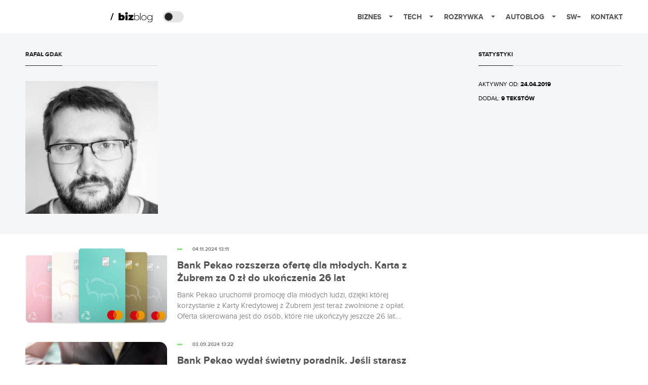

--- FILE ---
content_type: application/javascript; charset=utf-8
request_url: https://fundingchoicesmessages.google.com/f/AGSKWxWmMf0TmjZETqyKpg1HZi9YtlQ2fjV6gbdqYS7a8o8lJ7rBrpxvjoZsGnc3dOq4AoNwlBZ7bI-pea6ljZuIGBITen2YuB1kpi3mRCW2HdSUH28cD-ZEvxe2pkLh_9m_k3-nFVptUaPKbN7_qDDg9ygZ8J0EpdL_iTnMaj7i0IsCpoaVwB3Co1PXTA==/_/150x200-/advertisement160.&customSizeAd=/adgearsegmentation./localcom-ad-
body_size: -1291
content:
window['c0e7c9d2-4e68-4226-bee6-3f81cbed2c42'] = true;